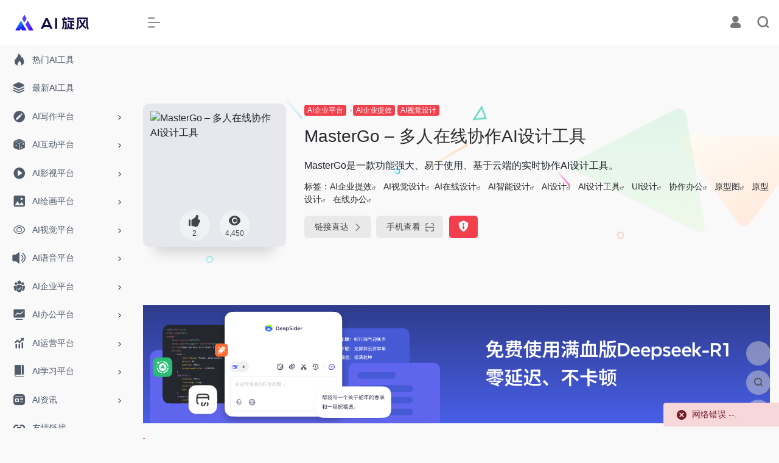

--- FILE ---
content_type: text/html; charset=UTF-8
request_url: https://www.aixuanfeng.com/sites/370.html
body_size: 15583
content:
<!DOCTYPE html>
<html lang="zh-CN" class="io-grey-mode">
<head> 
<script>
    var default_c = "io-grey-mode";
    var night = document.cookie.replace(/(?:(?:^|.*;\s*)io_night_mode\s*\=\s*([^;]*).*$)|^.*$/, "$1"); 
    try {
        if (night === "0" || (!night && window.matchMedia("(prefers-color-scheme: dark)").matches)) {
            document.documentElement.classList.add("io-black-mode");
            document.documentElement.classList.remove(default_c);
        } else {
            document.documentElement.classList.remove("io-black-mode");
            document.documentElement.classList.add(default_c);
        }
    } catch (_) {}
</script><meta charset="UTF-8">
<meta name="renderer" content="webkit"/>
<meta name="force-rendering" content="webkit"/>
<meta http-equiv="X-UA-Compatible" content="IE=edge, chrome=1">
<meta name="viewport" content="width=device-width, initial-scale=1.0, minimum-scale=1.0, maximum-scale=1.0, user-scalable=no">
<title>MasterGo &#8211; 多人在线协作AI设计工具 | AI旋风</title>
<meta name="theme-color" content="#f9f9f9" />
<meta name="keywords" content="AI在线设计,AI智能设计,AI设计,AI设计工具,UI设计,协作办公,原型图,原型设计,在线办公" />
<meta name="description" content="MasterGo是一款功能强大、易于使用、基于云端的实时协作AI设计工具。" />
<link rel="shortcut icon" href="https://www.aixuanfeng.com/wp-content/uploads/2023/08/AI.png">
<link rel="apple-touch-icon" href="https://www.aixuanfeng.com/wp-content/uploads/2023/08/AI.png">
<!--[if IE]><script src="https://www.aixuanfeng.com/wp-content/themes/onenav/js/html5.min.js"></script><![endif]-->
<meta name='robots' content='max-image-preview:large' />
<link rel='dns-prefetch' href='//at.alicdn.com' />
<link rel='stylesheet' id='classic-theme-styles-css' href='https://www.aixuanfeng.com/wp-includes/css/classic-themes.min.css?ver=6.2.6' type='text/css' media='all' />
<link rel='stylesheet' id='iconfont-css' href='https://www.aixuanfeng.com/wp-content/themes/onenav/css/iconfont.css?ver=4.0510' type='text/css' media='all' />
<link rel='stylesheet' id='iconfont-io-1-css' href='//at.alicdn.com/t/font_1620678_18rbnd2homc.css' type='text/css' media='all' />
<link rel='stylesheet' id='bootstrap-css' href='https://www.aixuanfeng.com/wp-content/themes/onenav/css/bootstrap.min.css?ver=4.0510' type='text/css' media='all' />
<link rel='stylesheet' id='lightbox-css' href='https://www.aixuanfeng.com/wp-content/themes/onenav/css/jquery.fancybox.min.css?ver=4.0510' type='text/css' media='all' />
<link rel='stylesheet' id='style-css' href='https://www.aixuanfeng.com/wp-content/themes/onenav/css/style.min.css?ver=4.0510' type='text/css' media='all' />
<script type='text/javascript' src='https://www.aixuanfeng.com/wp-content/themes/onenav/js/jquery.min.js?ver=4.0510' id='jquery-js'></script>
<script type='text/javascript' id='jquery-js-after'>
/* <![CDATA[ */ 
        function loadFunc(func) {if (document.all){window.attachEvent("onload",func);}else{window.addEventListener("load",func,false);}}   
        /* ]]> */
</script>
<link rel="canonical" href="https://www.aixuanfeng.com/sites/370.html" />
<link rel="alternate" type="application/json+oembed" href="https://www.aixuanfeng.com/wp-json/oembed/1.0/embed?url=https%3A%2F%2Fwww.aixuanfeng.com%2Fsites%2F370.html" />
<link rel="alternate" type="text/xml+oembed" href="https://www.aixuanfeng.com/wp-json/oembed/1.0/embed?url=https%3A%2F%2Fwww.aixuanfeng.com%2Fsites%2F370.html&#038;format=xml" />
<style>.customize-width{max-width:1900px}.sidebar-nav{width:220px}@media (min-width: 768px){.main-content{margin-left:220px;}.main-content .page-header{left:220px;}}</style><!-- 自定义代码 -->
<script>
var _hmt = _hmt || [];
(function() {
  var hm = document.createElement("script");
  hm.src = "https://hm.baidu.com/hm.js?e8d2e3905a98b1ad7b0d645309e1e996";
  var s = document.getElementsByTagName("script")[0]; 
  s.parentNode.insertBefore(hm, s);
})();
</script>
<!-- end 自定义代码 -->
</head> 
<body class="sites-template-default single single-sites postid-370 sidebar_no sites">
        <div id="sidebar" class="sticky sidebar-nav fade">
            <div class="modal-dialog h-100  sidebar-nav-inner">
                <div class="sidebar-logo border-bottom border-color">
                    <!-- logo -->
                    <div class="logo overflow-hidden">
                                                <a href="https://www.aixuanfeng.com" class="logo-expanded">
                            <img src="https://www.aixuanfeng.com/wp-content/uploads/2023/08/ai旋风.png" height="40" class="logo-light" alt="AI旋风">
                            <img src="https://www.aixuanfeng.com/wp-content/uploads/2023/08/ai%E6%97%8B%E9%A3%8E.png" height="40" class="logo-dark d-none" alt="AI旋风">
                        </a>
                        <a href="https://www.aixuanfeng.com" class="logo-collapsed">
                            <img src="https://www.aixuanfeng.com/wp-content/uploads/2023/08/AI.png" height="40" class="logo-light" alt="AI旋风">
                            <img src="https://www.aixuanfeng.com/wp-content/uploads/2023/08/AI.png" height="40" class="logo-dark d-none" alt="AI旋风">
                        </a>
                    </div>
                    <!-- logo end -->
                </div>
                <div class="sidebar-menu flex-fill">
                    <div class="sidebar-scroll" >
                        <div class="sidebar-menu-inner">
                            <ul> 
                                                                                                        <li class="sidebar-item">
                                            <a href="https://www.aixuanfeng.com/#term-1647" class="">
                                                <i class="iconfont icon-hot icon-fw icon-lg"></i>
                                                <span>热门AI工具</span>
                                            </a>
                                        </li> 
                                                                            <li class="sidebar-item">
                                            <a href="https://www.aixuanfeng.com/#term-1481" class="">
                                                <i class="iconfont icon-category icon-fw icon-lg"></i>
                                                <span>最新AI工具</span>
                                            </a>
                                        </li> 
                                                                            <li class="sidebar-item">
                                                                                        <a href="https://www.aixuanfeng.com/#term-7" class="" data-change="https://www.aixuanfeng.com/#term-7">
                                                <i class="iconfont icon-modify icon-fw icon-lg"></i>
                                                <span>AI写作平台</span>
                                            </a>
                                            <i class="iconfont icon-arrow-r-m sidebar-more text-sm"></i>
                                            <ul >
                                             
                                                <li>
                                                    <a href="https://www.aixuanfeng.com/#term-7-28" class=""><span>AI写作工具</span></a>
                                                </li>
                                             
                                                <li>
                                                    <a href="https://www.aixuanfeng.com/#term-7-29" class=""><span>AI自然语言处理模型</span></a>
                                                </li>
                                             
                                                <li>
                                                    <a href="https://www.aixuanfeng.com/#term-7-30" class=""><span>AI写作提示</span></a>
                                                </li>
                                             
                                                <li>
                                                    <a href="https://www.aixuanfeng.com/#term-7-31" class=""><span>AI内容检测</span></a>
                                                </li>
                                             
                                                <li>
                                                    <a href="https://www.aixuanfeng.com/#term-7-33" class=""><span>AI论文查重</span></a>
                                                </li>
                                             
                                                <li>
                                                    <a href="https://www.aixuanfeng.com/#term-7-32" class=""><span>AI文献阅读</span></a>
                                                </li>
                                             
                                                <li>
                                                    <a href="https://www.aixuanfeng.com/#term-7-34" class=""><span>AI网络文学</span></a>
                                                </li>
                                                                                        </ul>
                                        </li>
                                                                        <li class="sidebar-item">
                                                                                        <a href="https://www.aixuanfeng.com/#term-10" class="" data-change="https://www.aixuanfeng.com/#term-10">
                                                <i class="iconfont icon-random icon-fw icon-lg"></i>
                                                <span>AI互动平台</span>
                                            </a>
                                            <i class="iconfont icon-arrow-r-m sidebar-more text-sm"></i>
                                            <ul >
                                             
                                                <li>
                                                    <a href="https://www.aixuanfeng.com/#term-10-38" class=""><span>AI聊天机器人</span></a>
                                                </li>
                                             
                                                <li>
                                                    <a href="https://www.aixuanfeng.com/#term-10-39" class=""><span>AI知识问答</span></a>
                                                </li>
                                             
                                                <li>
                                                    <a href="https://www.aixuanfeng.com/#term-10-40" class=""><span>AI搜索引擎</span></a>
                                                </li>
                                             
                                                <li>
                                                    <a href="https://www.aixuanfeng.com/#term-10-42" class=""><span>AI搜图</span></a>
                                                </li>
                                             
                                                <li>
                                                    <a href="https://www.aixuanfeng.com/#term-10-41" class=""><span>AI搜书</span></a>
                                                </li>
                                                                                        </ul>
                                        </li>
                                                                        <li class="sidebar-item">
                                                                                        <a href="https://www.aixuanfeng.com/#term-16" class="" data-change="https://www.aixuanfeng.com/#term-16">
                                                <i class="io io-caozuoshili icon-fw icon-lg"></i>
                                                <span>AI影视平台</span>
                                            </a>
                                            <i class="iconfont icon-arrow-r-m sidebar-more text-sm"></i>
                                            <ul >
                                             
                                                <li>
                                                    <a href="https://www.aixuanfeng.com/#term-16-58" class=""><span>AI视频生成-文生视频</span></a>
                                                </li>
                                             
                                                <li>
                                                    <a href="https://www.aixuanfeng.com/#term-16-60" class=""><span>AI视频后期</span></a>
                                                </li>
                                             
                                                <li>
                                                    <a href="https://www.aixuanfeng.com/#term-16-61" class=""><span>AI动作捕捉</span></a>
                                                </li>
                                             
                                                <li>
                                                    <a href="https://www.aixuanfeng.com/#term-16-64" class=""><span>AI字幕翻译</span></a>
                                                </li>
                                             
                                                <li>
                                                    <a href="https://www.aixuanfeng.com/#term-16-62" class=""><span>AI换脸</span></a>
                                                </li>
                                             
                                                <li>
                                                    <a href="https://www.aixuanfeng.com/#term-16-59" class=""><span>AI虚拟人物</span></a>
                                                </li>
                                             
                                                <li>
                                                    <a href="https://www.aixuanfeng.com/#term-16-63" class=""><span>AI视频模型</span></a>
                                                </li>
                                                                                        </ul>
                                        </li>
                                                                        <li class="sidebar-item">
                                                                                        <a href="https://www.aixuanfeng.com/#term-13" class="" data-change="https://www.aixuanfeng.com/#term-13">
                                                <i class="iconfont icon-picture icon-fw icon-lg"></i>
                                                <span>AI绘画平台</span>
                                            </a>
                                            <i class="iconfont icon-arrow-r-m sidebar-more text-sm"></i>
                                            <ul >
                                             
                                                <li>
                                                    <a href="https://www.aixuanfeng.com/#term-13-43" class=""><span>AI绘画生成-文生图</span></a>
                                                </li>
                                             
                                                <li>
                                                    <a href="https://www.aixuanfeng.com/#term-13-46" class=""><span>AI绘画模型</span></a>
                                                </li>
                                             
                                                <li>
                                                    <a href="https://www.aixuanfeng.com/#term-13-44" class=""><span>AI绘画提示</span></a>
                                                </li>
                                             
                                                <li>
                                                    <a href="https://www.aixuanfeng.com/#term-13-45" class=""><span>AI绘画社区</span></a>
                                                </li>
                                             
                                                <li>
                                                    <a href="https://www.aixuanfeng.com/#term-13-47" class=""><span>AI 3D生成</span></a>
                                                </li>
                                             
                                                <li>
                                                    <a href="https://www.aixuanfeng.com/#term-13-48" class=""><span>AI图形工作站</span></a>
                                                </li>
                                                                                        </ul>
                                        </li>
                                                                        <li class="sidebar-item">
                                                                                        <a href="https://www.aixuanfeng.com/#term-14" class="" data-change="https://www.aixuanfeng.com/#term-14">
                                                <i class="iconfont icon-chakan-line icon-fw icon-lg"></i>
                                                <span>AI视觉平台</span>
                                            </a>
                                            <i class="iconfont icon-arrow-r-m sidebar-more text-sm"></i>
                                            <ul >
                                             
                                                <li>
                                                    <a href="https://www.aixuanfeng.com/#term-14-49" class=""><span>AI视觉设计</span></a>
                                                </li>
                                             
                                                <li>
                                                    <a href="https://www.aixuanfeng.com/#term-14-50" class=""><span>AI头像</span></a>
                                                </li>
                                             
                                                <li>
                                                    <a href="https://www.aixuanfeng.com/#term-14-55" class=""><span>AI摄影</span></a>
                                                </li>
                                             
                                                <li>
                                                    <a href="https://www.aixuanfeng.com/#term-14-51" class=""><span>AI图像处理</span></a>
                                                </li>
                                             
                                                <li>
                                                    <a href="https://www.aixuanfeng.com/#term-14-52" class=""><span>AI图像擦除</span></a>
                                                </li>
                                             
                                                <li>
                                                    <a href="https://www.aixuanfeng.com/#term-14-57" class=""><span>AI字体设计</span></a>
                                                </li>
                                             
                                                <li>
                                                    <a href="https://www.aixuanfeng.com/#term-14-53" class=""><span>AI服装设计</span></a>
                                                </li>
                                             
                                                <li>
                                                    <a href="https://www.aixuanfeng.com/#term-14-54" class=""><span>AI空间设计</span></a>
                                                </li>
                                             
                                                <li>
                                                    <a href="https://www.aixuanfeng.com/#term-14-56" class=""><span>AI设计素材</span></a>
                                                </li>
                                                                                        </ul>
                                        </li>
                                                                        <li class="sidebar-item">
                                                                                        <a href="https://www.aixuanfeng.com/#term-18" class="" data-change="https://www.aixuanfeng.com/#term-18">
                                                <i class="iconfont icon-bulletin icon-fw icon-lg"></i>
                                                <span>AI语音平台</span>
                                            </a>
                                            <i class="iconfont icon-arrow-r-m sidebar-more text-sm"></i>
                                            <ul >
                                             
                                                <li>
                                                    <a href="https://www.aixuanfeng.com/#term-18-65" class=""><span>AI文字转语音</span></a>
                                                </li>
                                             
                                                <li>
                                                    <a href="https://www.aixuanfeng.com/#term-18-66" class=""><span>AI语音转文字</span></a>
                                                </li>
                                             
                                                <li>
                                                    <a href="https://www.aixuanfeng.com/#term-18-68" class=""><span>AI语音降噪</span></a>
                                                </li>
                                             
                                                <li>
                                                    <a href="https://www.aixuanfeng.com/#term-18-70" class=""><span>AI音乐鉴赏</span></a>
                                                </li>
                                             
                                                <li>
                                                    <a href="https://www.aixuanfeng.com/#term-18-69" class=""><span>AI音乐制作</span></a>
                                                </li>
                                             
                                                <li>
                                                    <a href="https://www.aixuanfeng.com/#term-18-67" class=""><span>AI语音合成</span></a>
                                                </li>
                                                                                        </ul>
                                        </li>
                                                                        <li class="sidebar-item">
                                                                                        <a href="https://www.aixuanfeng.com/#term-20" class="" data-change="https://www.aixuanfeng.com/#term-20">
                                                <i class="io io-tuandui icon-fw icon-lg"></i>
                                                <span>AI企业平台</span>
                                            </a>
                                            <i class="iconfont icon-arrow-r-m sidebar-more text-sm"></i>
                                            <ul >
                                             
                                                <li>
                                                    <a href="https://www.aixuanfeng.com/#term-20-73" class=""><span>AI人力资源</span></a>
                                                </li>
                                             
                                                <li>
                                                    <a href="https://www.aixuanfeng.com/#term-20-75" class=""><span>AI法律服务</span></a>
                                                </li>
                                             
                                                <li>
                                                    <a href="https://www.aixuanfeng.com/#term-20-71" class=""><span>AI企业服务</span></a>
                                                </li>
                                             
                                                <li>
                                                    <a href="https://www.aixuanfeng.com/#term-20-76" class=""><span>AI金融服务</span></a>
                                                </li>
                                             
                                                <li>
                                                    <a href="https://www.aixuanfeng.com/#term-20-72" class=""><span>AI企业提效</span></a>
                                                </li>
                                             
                                                <li>
                                                    <a href="https://www.aixuanfeng.com/#term-20-74" class=""><span>AI电子合同</span></a>
                                                </li>
                                                                                        </ul>
                                        </li>
                                                                        <li class="sidebar-item">
                                                                                        <a href="https://www.aixuanfeng.com/#term-22" class="" data-change="https://www.aixuanfeng.com/#term-22">
                                                <i class="iconfont icon-chart-pc icon-fw icon-lg"></i>
                                                <span>AI办公平台</span>
                                            </a>
                                            <i class="iconfont icon-arrow-r-m sidebar-more text-sm"></i>
                                            <ul >
                                             
                                                <li>
                                                    <a href="https://www.aixuanfeng.com/#term-22-81" class=""><span>AI 翻译</span></a>
                                                </li>
                                             
                                                <li>
                                                    <a href="https://www.aixuanfeng.com/#term-22-82" class=""><span>AI制作PPT</span></a>
                                                </li>
                                             
                                                <li>
                                                    <a href="https://www.aixuanfeng.com/#term-22-83" class=""><span>AI PPT资源</span></a>
                                                </li>
                                             
                                                <li>
                                                    <a href="https://www.aixuanfeng.com/#term-22-77" class=""><span>AI办公工具</span></a>
                                                </li>
                                             
                                                <li>
                                                    <a href="https://www.aixuanfeng.com/#term-22-78" class=""><span>AI办公效率</span></a>
                                                </li>
                                             
                                                <li>
                                                    <a href="https://www.aixuanfeng.com/#term-22-80" class=""><span>AI思维导图</span></a>
                                                </li>
                                             
                                                <li>
                                                    <a href="https://www.aixuanfeng.com/#term-22-79" class=""><span>AI文档处理</span></a>
                                                </li>
                                                                                        </ul>
                                        </li>
                                                                        <li class="sidebar-item">
                                                                                        <a href="https://www.aixuanfeng.com/#term-24" class="" data-change="https://www.aixuanfeng.com/#term-24">
                                                <i class="iconfont icon-tubiaopeizhi icon-fw icon-lg"></i>
                                                <span>AI运营平台</span>
                                            </a>
                                            <i class="iconfont icon-arrow-r-m sidebar-more text-sm"></i>
                                            <ul >
                                             
                                                <li>
                                                    <a href="https://www.aixuanfeng.com/#term-24-84" class=""><span>AI营销工具</span></a>
                                                </li>
                                             
                                                <li>
                                                    <a href="https://www.aixuanfeng.com/#term-24-90" class=""><span>AI数据分析</span></a>
                                                </li>
                                             
                                                <li>
                                                    <a href="https://www.aixuanfeng.com/#term-24-85" class=""><span>AI产品经理</span></a>
                                                </li>
                                             
                                                <li>
                                                    <a href="https://www.aixuanfeng.com/#term-24-91" class=""><span>AI行业报告</span></a>
                                                </li>
                                             
                                                <li>
                                                    <a href="https://www.aixuanfeng.com/#term-24-87" class=""><span>AI流量优化</span></a>
                                                </li>
                                             
                                                <li>
                                                    <a href="https://www.aixuanfeng.com/#term-24-89" class=""><span>AI舆情分析</span></a>
                                                </li>
                                             
                                                <li>
                                                    <a href="https://www.aixuanfeng.com/#term-24-88" class=""><span>AI自媒体</span></a>
                                                </li>
                                             
                                                <li>
                                                    <a href="https://www.aixuanfeng.com/#term-24-86" class=""><span>AI资讯门户</span></a>
                                                </li>
                                                                                        </ul>
                                        </li>
                                                                        <li class="sidebar-item">
                                                                                        <a href="https://www.aixuanfeng.com/#term-26" class="" data-change="https://www.aixuanfeng.com/#term-26">
                                                <i class="io io-book icon-fw icon-lg"></i>
                                                <span>AI学习平台</span>
                                            </a>
                                            <i class="iconfont icon-arrow-r-m sidebar-more text-sm"></i>
                                            <ul >
                                             
                                                <li>
                                                    <a href="https://www.aixuanfeng.com/#term-26-220" class=""><span>AI教育助理</span></a>
                                                </li>
                                             
                                                <li>
                                                    <a href="https://www.aixuanfeng.com/#term-26-221" class=""><span>AI开发课堂</span></a>
                                                </li>
                                                                                        </ul>
                                        </li>
                                                                        <li class="sidebar-item">
                                                                                        <a href="https://www.aixuanfeng.com/#term-1" class="" data-change="https://www.aixuanfeng.com/#term-1">
                                                <i class="io io-zixun icon-fw icon-lg"></i>
                                                <span>AI资讯</span>
                                            </a>
                                            <i class="iconfont icon-arrow-r-m sidebar-more text-sm"></i>
                                            <ul >
                                             
                                                <li>
                                                    <a href="https://www.aixuanfeng.com/#term-1-839" class=""><span>AI每日新闻</span></a>
                                                </li>
                                             
                                                <li>
                                                    <a href="https://www.aixuanfeng.com/#term-1-837" class=""><span>AI工具排行榜</span></a>
                                                </li>
                                             
                                                <li>
                                                    <a href="https://www.aixuanfeng.com/#term-1-1762" class=""><span>博客</span></a>
                                                </li>
                                                                                        </ul>
                                        </li>
                                                                            <li class="sidebar-item">
                                                <a href="https://www.aixuanfeng.com/links" target="">
                                                    <i class="iconfont icon-url icon-fw icon-lg"></i>
                                                    <span>友情链接</span>
                                                </a>
                                            </li> 
                                         
                            </ul>
                        </div>
                    </div>
                </div>
                <div class="border-top py-2 border-color">
                    <div class="flex-bottom">
                        <ul> 
                             
                        </ul>
                    </div>
                </div>
            </div>
        </div>
        <div class="main-content flex-fill">    <div class=" header-nav">
        <div id="header" class="page-header sticky">
            <div class="navbar navbar-expand-md">
                <div class="container-fluid p-0 position-relative">
                    <div class="position-absolute w-100 text-center">
                        <a href="https://www.aixuanfeng.com" class="navbar-brand d-md-none m-0" title="AI旋风">
                            <img src="https://www.aixuanfeng.com/wp-content/uploads/2023/08/ai旋风.png" class="logo-light" alt="AI旋风" height="30">
                            <img src="https://www.aixuanfeng.com/wp-content/uploads/2023/08/ai%E6%97%8B%E9%A3%8E.png" class="logo-dark d-none" alt="AI旋风" height="30">
                        </a>
                    </div>
                    <div class="nav-item d-md-none mobile-menu py-2 position-relative"><a href="javascript:" id="sidebar-switch" data-toggle="modal" data-target="#sidebar"><i class="iconfont icon-classification icon-lg"></i></a></div>                    <div class="collapse navbar-collapse order-2 order-md-1">
                        <div class="header-mini-btn">
                            <label>
                                <input id="mini-button" type="checkbox" checked="checked">
                                <svg viewBox="0 0 100 100" xmlns="http://www.w3.org/2000/svg"> 
                                    <path class="line--1" d="M0 40h62c18 0 18-20-17 5L31 55"></path>
                                    <path class="line--2" d="M0 50h80"></path>
                                    <path class="line--3" d="M0 60h62c18 0 18 20-17-5L31 45"></path>
                                </svg>
                            </label>
                        
                        </div>
                                                <ul class="navbar-nav navbar-top site-menu mr-4">
                             
                        </ul>
                    </div>
                    <ul class="nav navbar-menu text-xs order-1 order-md-2 position-relative">
                                                                            <li class="nav-login ml-3 ml-md-4">
                                <a href="https://www.aixuanfeng.com/wp-login.php?redirect_to=https%3A%2F%2Fwww.aixuanfeng.com%2Fsites%2F370.html" title="登录"><i class="iconfont icon-user icon-lg"></i></a>
                            </li>
                                                                        <li class="nav-search ml-3 ml-md-4">
                            <a href="javascript:" data-toggle="modal" data-target="#search-modal"><i class="iconfont icon-search icon-lg"></i></a>
                        </li>
                                                                    </ul>
                </div>
            </div>
        </div>
        <div class="placeholder"></div>
            </div>
  <div id="content" class="container my-4 my-md-5">
    <div class="background-fx"><img src="https://www.aixuanfeng.com/wp-content/themes/onenav/images/fx/shape-01.svg" class="shape-01"><img src="https://www.aixuanfeng.com/wp-content/themes/onenav/images/fx/shape-02.svg" class="shape-02"><img src="https://www.aixuanfeng.com/wp-content/themes/onenav/images/fx/shape-03.svg" class="shape-03"><img src="https://www.aixuanfeng.com/wp-content/themes/onenav/images/fx/shape-04.svg" class="shape-04"><img src="https://www.aixuanfeng.com/wp-content/themes/onenav/images/fx/shape-05.svg" class="shape-05"><img src="https://www.aixuanfeng.com/wp-content/themes/onenav/images/fx/shape-06.svg" class="shape-06"><img src="https://www.aixuanfeng.com/wp-content/themes/onenav/images/fx/shape-07.svg" class="shape-07"><img src="https://www.aixuanfeng.com/wp-content/themes/onenav/images/fx/shape-08.svg" class="shape-08"><img src="https://www.aixuanfeng.com/wp-content/themes/onenav/images/fx/shape-09.svg" class="shape-09"><img src="https://www.aixuanfeng.com/wp-content/themes/onenav/images/fx/shape-10.svg" class="shape-10"><img src="https://www.aixuanfeng.com/wp-content/themes/onenav/images/fx/shape-11.svg" class="shape-11"></div><div class="row site-content py-4 py-md-5 mb-xl-5 mb-0 mx-xxxl-n5"><!-- 网址信息 --><div class="col-12 col-sm-5 col-md-4 col-lg-3"><div class="siteico"><div class="blur blur-layer" style="background: transparent url(https://t3.gstatic.cn/faviconV2?client=SOCIAL&amp;type=FAVICON&amp;fallback_opts=TYPE,SIZE,URL&amp;size=128&amp;url=https://mastergo.com) no-repeat center center;-webkit-background-size: cover;-moz-background-size: cover;-o-background-size: cover;background-size: cover;animation: rotate 30s linear infinite;"></div><img class="img-cover lazy unfancybox" src="https://www.aixuanfeng.com/wp-content/themes/onenav/images/t.png" data-src="https://t3.gstatic.cn/faviconV2?client=SOCIAL&amp;type=FAVICON&amp;fallback_opts=TYPE,SIZE,URL&amp;size=128&amp;url=https://mastergo.com"  height="auto" width="auto"  alt="MasterGo &#8211; 多人在线协作AI设计工具"><div id="country" class="text-xs custom-piece_c_b country-piece" style="display:none;"><i class="iconfont icon-loading icon-spin"></i></div><div class="tool-actions text-center mt-md-4">
                <a href="javascript:;" data-action="post_like" data-id="370" class=" btn btn-like btn-icon btn-light rounded-circle p-2 mx-3 mx-md-2 " data-toggle="tooltip" data-placement="top" title="点赞">
                <span class="flex-column text-height-xs">
                    <i class="icon-lg iconfont icon-like"></i>
                    <small class="like-count text-xs mt-1">2</small>
                </span>
                </a><a href="javascript:;" class="btn-share-toggler btn btn-icon btn-light rounded-circle p-2 mx-3 mx-md-2" data-toggle="tooltip" data-placement="top" title="浏览"><span class="flex-column text-height-xs"><i class="icon-lg iconfont icon-chakan"></i><small class="share-count text-xs mt-1">4,450</small></span></a></div></div></div><div class="col mt-4 mt-sm-0"><div class="site-body text-sm"><a class="btn-cat custom_btn-d mr-1" href="https://www.aixuanfeng.com/favorites/company">AI企业平台</a><i class="iconfont icon-arrow-r-m custom-piece_c" style="font-size:50%;color:#f1404b;vertical-align:0.075rem"></i><a class='btn-cat custom_btn-d mr-1' href='https://www.aixuanfeng.com/favorites/effectraiseing'>AI企业提效</a><a class='btn-cat custom_btn-d mr-1' href='https://www.aixuanfeng.com/favorites/visiondesign'>AI视觉设计</a><h1 class="site-name h3 my-3">MasterGo &#8211; 多人在线协作AI设计工具</h1><div class="mt-2"><p class="mb-2">MasterGo是一款功能强大、易于使用、基于云端的实时协作AI设计工具。</p>标签：<span class="mr-2"><a href="https://www.aixuanfeng.com/favorites/effectraiseing" rel="tag">AI企业提效</a><i class="iconfont icon-wailian text-ss"></i></span> <span class="mr-2"><a href="https://www.aixuanfeng.com/favorites/visiondesign" rel="tag">AI视觉设计</a><i class="iconfont icon-wailian text-ss"></i></span><span class="mr-2"><a href="https://www.aixuanfeng.com/sitetag/ai%e5%9c%a8%e7%ba%bf%e8%ae%be%e8%ae%a1" rel="tag">AI在线设计</a><i class="iconfont icon-wailian text-ss"></i></span> <span class="mr-2"><a href="https://www.aixuanfeng.com/sitetag/ai%e6%99%ba%e8%83%bd%e8%ae%be%e8%ae%a1" rel="tag">AI智能设计</a><i class="iconfont icon-wailian text-ss"></i></span> <span class="mr-2"><a href="https://www.aixuanfeng.com/sitetag/ai%e8%ae%be%e8%ae%a1" rel="tag">AI设计</a><i class="iconfont icon-wailian text-ss"></i></span> <span class="mr-2"><a href="https://www.aixuanfeng.com/sitetag/ai%e8%ae%be%e8%ae%a1%e5%b7%a5%e5%85%b7" rel="tag">AI设计工具</a><i class="iconfont icon-wailian text-ss"></i></span> <span class="mr-2"><a href="https://www.aixuanfeng.com/sitetag/ui%e8%ae%be%e8%ae%a1" rel="tag">UI设计</a><i class="iconfont icon-wailian text-ss"></i></span> <span class="mr-2"><a href="https://www.aixuanfeng.com/sitetag/%e5%8d%8f%e4%bd%9c%e5%8a%9e%e5%85%ac" rel="tag">协作办公</a><i class="iconfont icon-wailian text-ss"></i></span> <span class="mr-2"><a href="https://www.aixuanfeng.com/sitetag/%e5%8e%9f%e5%9e%8b%e5%9b%be" rel="tag">原型图</a><i class="iconfont icon-wailian text-ss"></i></span> <span class="mr-2"><a href="https://www.aixuanfeng.com/sitetag/%e5%8e%9f%e5%9e%8b%e8%ae%be%e8%ae%a1" rel="tag">原型设计</a><i class="iconfont icon-wailian text-ss"></i></span> <span class="mr-2"><a href="https://www.aixuanfeng.com/sitetag/%e5%9c%a8%e7%ba%bf%e5%8a%9e%e5%85%ac" rel="tag">在线办公</a><i class="iconfont icon-wailian text-ss"></i></span><div class="site-go mt-3"><div id="security_check_img"></div><span class="site-go-url"><a href="https://mastergo.com/" title="MasterGo &#8211; 多人在线协作AI设计工具" target="_blank" class="btn btn-arrow mr-2"><span>链接直达<i class="iconfont icon-arrow-r-m"></i></span></a></span><a href="javascript:" class="btn btn-arrow qr-img"  data-toggle="tooltip" data-placement="bottom" data-html="true" title="<img src='https://www.aixuanfeng.com/qr/?text=https://mastergo.com/&size=150&margin=10' width='150'>"><span>手机查看<i class="iconfont icon-qr-sweep"></i></span></a><a href="javascript:" class="btn btn-danger qr-img tooltip-toggle rounded-lg" data-post_id="370" data-toggle="modal" data-placement="top" data-target="#report-sites-modal" title="反馈"><i class="iconfont icon-statement icon-lg"></i></a></div></div></div></div><!-- 网址信息 end --></div>    <main class="content" role="main">
        <div class="content-wrap">
            <div class="content-layout">
                    <div class="panel site-content card transparent"> 
        <div class="card-body p-0">
            <div class="apd-bg">
                <div class="apd apd-right"><a href="https://deepsider.ai/" target="_blank"><img src="https://www.aixuanfeng.com/wp-content/uploads/2025/02/111image_part1.png" alt="deepsider" /></a></div>            </div> 
            <div class="panel-body single my-4 ">
                <h2>MasterGo工具介绍</h2>
<p><a href="https://www.aixuanfeng.com/sites/370.html" target="_blank"  rel="nofollow noopener"  class="external" >MasterGo</a>是一款多人在线协作的<a href="https://www.aixuanfeng.com/favorites/visiondesign/" target="_blank"  rel="nofollow noopener"  class="external" >AI设计</a>工具，从设计到评审再到交付，所有角色和流程汇聚一起，在一个文件上完成所有协同创作。</p>
<p>它具有以下基本功能：</p>
<h3>基于云端的实时协作</h3>
<p>MasterGo支持多人在同一设计文件中进行实时协作，可以同时进行编辑、添加和删除元素等操作，并且可以实时同步更新，方便团队成员之间的合作和沟通。</p>
<h3>AI智能设计功能</h3>
<p><a href="https://www.aixuanfeng.com/sites/370.html" target="_blank"  rel="nofollow noopener"  class="external" >MasterGo</a>内置了AI设计助手，可以根据用户的需求和偏好，提供设计建议和智能调整，如自动排列、智能填充、智能对齐等，帮助用户快速创建高质量的设计。</p>
<h3>海量的素材库和模板库</h3>
<p>MasterGo提供了丰富的素材库和模板库，用户可以直接使用这些素材和模板来创建和编辑UI设计，节省了大量的时间和精力。</p>
<h3>丰富的交互元素</h3>
<p><a href="https://www.aixuanfeng.com/sites/370.html" target="_blank"  rel="nofollow noopener"  class="external" >MasterGo</a>提供了各种交互元素，如按钮、链接、下拉菜单等，并可以设置其交互行为和效果，方便用户创建具有交互功能的UI设计。</p>
<h3>强大的导出和导出功能</h3>
<p>MasterGo支持导出多种文件格式，如PNG、JPEG、SVG等，并可以导出CSS代码，方便用户在不同的平台和应用程序之间共享和协作。</p>
<h3>多语言支持</h3>
<p>MasterGo支持多种语言，可以满足不同国家和地区用户的需求。</p>
<p>总之，MasterGo是一款功能强大、易于使用、基于云端的实时协作<a href="https://www.aixuanfeng.com/favorites/visiondesign/" target="_blank"  rel="nofollow noopener"  class="external" >AI设计工具</a>，适用于各种UI设计需求，无论是初学者还是专业设计师都可以使用它来创建高质量的UI设计。</p>
<h2>MasterGo如何使用</h2>
<p>MasterGo是一款多人在线协作的AI设计工具，在官网上注册登录MasterGo后，使用步骤如下：</p>
<h3>创建团队或加入团队</h3>
<p>首先，你可以创建一个新的团队或者加入一个已有的团队。在MasterGo中，你可以通过&#8221;创建团队&#8221;按钮来创建一个新的团队，也可以通过&#8221;加入团队&#8221;按钮来加入一个已有的团队。</p>
<h3>创建项目</h3>
<p>在成功加入或创建团队后，你可以开始创建设计项目。在MasterGo的界面中，你可以点击&#8221;创建项目&#8221;按钮，输入项目名称和描述，然后开始设计。</p>
<h3>添加元素</h3>
<p>在MasterGo中，你可以从左侧的元素库中选择需要的元素，例如图标、形状、文字等，并将其拖拽到设计画布中。你也可以通过右上角的搜索框来查找需要的元素。</p>
<h3>编辑元素</h3>
<p>当你选中一个元素时，你可以在右侧的属性栏中编辑该元素的属性，例如颜色、大小、位置等。你也可以通过右键菜单来编辑元素的样式、复制、删除等操作。</p>
<h3>创建交互</h3>
<p>MasterGo支持创建交互，你可以为元素添加事件，例如点击、鼠标悬停等，然后设置相应的事件处理函数。</p>
<h3>团队协作</h3>
<p>MasterGo支持多人在线协作，你可以邀请团队成员加入你的项目，共同完成设计任务。在团队协作中，你可以实时看到其他成员的编辑操作，也可以进行评论、批注等交流。</p>
<h3>导出设计</h3>
<p>当你完成设计后，你可以通过菜单栏中的&#8221;导出&#8221;按钮来导出你的设计。MasterGo支持多种导出格式，例如PNG、PDF、JPG等。</p>
            </div>
        </div>
    </div>
        <h2 class="text-gray text-lg my-4"><i class="iconfont icon-zouxiang mr-1"></i>数据统计</h2>
    <div class="card io-chart"> 
        <div id="chart-container" class="" style="height:300px" data-type="sites" data-post_id="370" data-nonce="3b92cddd0f">
            <div class="chart-placeholder p-4">
                <div class="legend">
                    <span></span>
                    <span></span>
                    <span></span>
                </div>
                <div class="pillar">
                    <span style="height:40%"></span>
                    <span style="height:60%"></span>
                    <span style="height:30%"></span>
                    <span style="height:70%"></span>
                    <span style="height:80%"></span>
                    <span style="height:60%"></span>
                    <span style="height:90%"></span>
                    <span style="height:50%"></span>
                </div>
            </div>
        </div> 
    </div> 
                    <h2 class="text-gray text-lg my-4"><i class="site-tag iconfont icon-tag icon-lg mr-1" ></i>相关导航</h2>
                <div class="row mb-n4"> 
                                    <div class="url-card  col-sm-6 col-md-4 ">
                
        <div class="url-body default ">    
            <a href="https://www.aixuanfeng.com/sites/291.html" target="_blank"  data-id="291" data-url="https://js.design" class="card no-c  mb-4 site-291" data-toggle="tooltip" data-placement="bottom"  title="即时设计的AI功能能够帮助设计师更加高效地完成设计任务，提高了设计效率和品质。无论是初学者还是专业设计师，都能够通过即时设计的AI功能快速完成设计任务。">
                <div class="card-body url-content d-flex align-items-center"> 
                                        <div class="url-img rounded-circle mr-2 d-flex align-items-center justify-content-center">
                        <img class=" lazy unfancybox" src="https://www.aixuanfeng.com/wp-content/themes/onenav/images/favicon.png" data-src="https://t3.gstatic.cn/faviconV2?client=SOCIAL&amp;type=FAVICON&amp;fallback_opts=TYPE,SIZE,URL&amp;size=128&amp;url=https://js.design"  height="auto" width="auto"  alt="即时设计——比 PS 好用的在线AI设计工具"> 
                    </div>
                                        <div class="url-info flex-fill">
                        <div class="text-sm overflowClip_1">
                        <strong>即时设计——比 PS 好用的在线AI设计工具</strong>
                        </div>
                        <p class="overflowClip_1 m-0 text-muted text-xs">即时设计的AI功能能够帮助设计师更加高效地完成设计任务，提高了设计效率和品质。无论是初学者还是专业设计师，都能够通过即时设计的AI功能快速完成设计任务。</p>
                    </div>
                </div> 
            </a> 
                        <a href="https://js.design/" target="_blank" rel="external nofollow noopener" title="直达" class="togo text-center text-muted is-views" data-id="291" data-toggle="tooltip" data-placement="right"><i class="iconfont icon-goto"></i></a>
                    </div>
                </div>
                            <div class="url-card  col-sm-6 col-md-4 ">
                
        <div class="url-body default ">    
            <a href="https://www.aixuanfeng.com/sites/481.html" target="_blank"  data-id="481" data-url="https://www.freepik.com" class="card no-c  mb-4 site-481" data-toggle="tooltip" data-placement="bottom"  title="Freepik的AI功能可以帮助用户更快速、准确地搜索自己需要的设计素材。该网站的AI引擎能够根据用户输入的关键词，智能推荐相关的设计素材，并提供多个筛选选项，如类型、颜色、大小等，方便用户进一步筛选。">
                <div class="card-body url-content d-flex align-items-center"> 
                                        <div class="url-img rounded-circle mr-2 d-flex align-items-center justify-content-center">
                        <img class=" lazy unfancybox" src="https://www.aixuanfeng.com/wp-content/themes/onenav/images/favicon.png" data-src="https://t3.gstatic.cn/faviconV2?client=SOCIAL&amp;type=FAVICON&amp;fallback_opts=TYPE,SIZE,URL&amp;size=128&amp;url=https://www.freepik.com"  height="auto" width="auto"  alt="freepik——AI设计素材库"> 
                    </div>
                                        <div class="url-info flex-fill">
                        <div class="text-sm overflowClip_1">
                        <strong>freepik——AI设计素材库</strong>
                        </div>
                        <p class="overflowClip_1 m-0 text-muted text-xs">Freepik的AI功能可以帮助用户更快速、准确地搜索自己需要的设计素材。该网站的AI引擎能够根据用户输入的关键词，智能推荐相关的设计素材，并提供多个筛选选项，如类型、颜色、大小等，方便用户进一步筛选。</p>
                    </div>
                </div> 
            </a> 
                        <a href="https://www.freepik.com/" target="_blank" rel="external nofollow noopener" title="直达" class="togo text-center text-muted is-views" data-id="481" data-toggle="tooltip" data-placement="right"><i class="iconfont icon-goto"></i></a>
                    </div>
                </div>
                            <div class="url-card  col-sm-6 col-md-4 ">
                
        <div class="url-body default ">    
            <a href="https://www.aixuanfeng.com/sites/375.html" target="_blank"  data-id="375" data-url="https://designer.microsoft.com" class="card no-c  mb-4 site-375" data-toggle="tooltip" data-placement="bottom"  title="Designer是一款由微软官方于2022年10月发布的设计工具，它主要基于生成式AI技术，搭载了由OpenAI开发的AI绘画工具DALL-E 2。">
                <div class="card-body url-content d-flex align-items-center"> 
                                        <div class="url-img rounded-circle mr-2 d-flex align-items-center justify-content-center">
                        <img class=" lazy unfancybox" src="https://www.aixuanfeng.com/wp-content/themes/onenav/images/favicon.png" data-src="https://t3.gstatic.cn/faviconV2?client=SOCIAL&amp;type=FAVICON&amp;fallback_opts=TYPE,SIZE,URL&amp;size=128&amp;url=https://designer.microsoft.com"  height="auto" width="auto"  alt="Designer &#8211; 微软旗下AI设计工具"> 
                    </div>
                                        <div class="url-info flex-fill">
                        <div class="text-sm overflowClip_1">
                        <strong>Designer &#8211; 微软旗下AI设计工具</strong>
                        </div>
                        <p class="overflowClip_1 m-0 text-muted text-xs">Designer是一款由微软官方于2022年10月发布的设计工具，它主要基于生成式AI技术，搭载了由OpenAI开发的AI绘画工具DALL-E 2。</p>
                    </div>
                </div> 
            </a> 
                        <a href="https://designer.microsoft.com/" target="_blank" rel="external nofollow noopener" title="直达" class="togo text-center text-muted is-views" data-id="375" data-toggle="tooltip" data-placement="right"><i class="iconfont icon-goto"></i></a>
                    </div>
                </div>
                            <div class="url-card  col-sm-6 col-md-4 ">
                
        <div class="url-body default ">    
            <a href="https://www.aixuanfeng.com/sites/289.html" target="_blank"  data-id="289" data-url="https://luban.aliyun.com" class="card no-c  mb-4 site-289" data-toggle="tooltip" data-placement="bottom"  title="鹿班是一款由阿里巴巴智能设计实验室研发的智能设计产品，能够改变传统的设计模式，在短时间内完成大量图片设计，提高工作效率。">
                <div class="card-body url-content d-flex align-items-center"> 
                                        <div class="url-img rounded-circle mr-2 d-flex align-items-center justify-content-center">
                        <img class=" lazy unfancybox" src="https://www.aixuanfeng.com/wp-content/themes/onenav/images/favicon.png" data-src="https://t3.gstatic.cn/faviconV2?client=SOCIAL&amp;type=FAVICON&amp;fallback_opts=TYPE,SIZE,URL&amp;size=128&amp;url=https://luban.aliyun.com"  height="auto" width="auto"  alt="鹿班——阿里出品AI图片设计神器"> 
                    </div>
                                        <div class="url-info flex-fill">
                        <div class="text-sm overflowClip_1">
                        <strong>鹿班——阿里出品AI图片设计神器</strong>
                        </div>
                        <p class="overflowClip_1 m-0 text-muted text-xs">鹿班是一款由阿里巴巴智能设计实验室研发的智能设计产品，能够改变传统的设计模式，在短时间内完成大量图片设计，提高工作效率。</p>
                    </div>
                </div> 
            </a> 
                        <a href="https://luban.aliyun.com/" target="_blank" rel="external nofollow noopener" title="直达" class="togo text-center text-muted is-views" data-id="289" data-toggle="tooltip" data-placement="right"><i class="iconfont icon-goto"></i></a>
                    </div>
                </div>
                            <div class="url-card  col-sm-6 col-md-4 ">
                
        <div class="url-body default ">    
            <a href="https://www.aixuanfeng.com/sites/932.html" target="_blank"  data-id="932" data-url="https://www.kittl.com" class="card no-c  mb-4 site-932" data-toggle="tooltip" data-placement="bottom"  title="Kittl是一款AI免费在线设计平台，用户可以通过简单操作，快速生成想要的图片和作品。">
                <div class="card-body url-content d-flex align-items-center"> 
                                        <div class="url-img rounded-circle mr-2 d-flex align-items-center justify-content-center">
                        <img class=" lazy unfancybox" src="https://www.aixuanfeng.com/wp-content/themes/onenav/images/favicon.png" data-src="https://t3.gstatic.cn/faviconV2?client=SOCIAL&amp;type=FAVICON&amp;fallback_opts=TYPE,SIZE,URL&amp;size=128&amp;url=https://www.kittl.com"  height="auto" width="auto"  alt="Kittl &#8211; 免费在线AI设计工具"> 
                    </div>
                                        <div class="url-info flex-fill">
                        <div class="text-sm overflowClip_1">
                        <strong>Kittl &#8211; 免费在线AI设计工具</strong>
                        </div>
                        <p class="overflowClip_1 m-0 text-muted text-xs">Kittl是一款AI免费在线设计平台，用户可以通过简单操作，快速生成想要的图片和作品。</p>
                    </div>
                </div> 
            </a> 
                        <a href="https://www.kittl.com/" target="_blank" rel="external nofollow noopener" title="直达" class="togo text-center text-muted is-views" data-id="932" data-toggle="tooltip" data-placement="right"><i class="iconfont icon-goto"></i></a>
                    </div>
                </div>
                            <div class="url-card  col-sm-6 col-md-4 ">
                
        <div class="url-body default ">    
            <a href="https://www.aixuanfeng.com/sites/485.html" target="_blank"  data-id="485" data-url="https://medialoot.com" class="card no-c  mb-4 site-485" data-toggle="tooltip" data-placement="bottom"  title="Medialoot是一个集合了字体、图标、模板、界面等UI资源的网站，为用户提供免费和收费的网络资源。除了提供丰富多样的设计素材外，Medialoot还拥有强大的AI功能，可以帮助用户快速创建自己的设计。">
                <div class="card-body url-content d-flex align-items-center"> 
                                        <div class="url-img rounded-circle mr-2 d-flex align-items-center justify-content-center">
                        <img class=" lazy unfancybox" src="https://www.aixuanfeng.com/wp-content/themes/onenav/images/favicon.png" data-src="https://t3.gstatic.cn/faviconV2?client=SOCIAL&amp;type=FAVICON&amp;fallback_opts=TYPE,SIZE,URL&amp;size=128&amp;url=https://medialoot.com"  height="auto" width="auto"  alt="Medialoot——强大的AI设计工具"> 
                    </div>
                                        <div class="url-info flex-fill">
                        <div class="text-sm overflowClip_1">
                        <strong>Medialoot——强大的AI设计工具</strong>
                        </div>
                        <p class="overflowClip_1 m-0 text-muted text-xs">Medialoot是一个集合了字体、图标、模板、界面等UI资源的网站，为用户提供免费和收费的网络资源。除了提供丰富多样的设计素材外，Medialoot还拥有强大的AI功能，可以帮助用户快速创建自己的设计。</p>
                    </div>
                </div> 
            </a> 
                        <a href="https://medialoot.com/" target="_blank" rel="external nofollow noopener" title="直达" class="togo text-center text-muted is-views" data-id="485" data-toggle="tooltip" data-placement="right"><i class="iconfont icon-goto"></i></a>
                    </div>
                </div>
                            </div>
                
<!-- comments -->
<div id="comments" class="comments">
	<h2 id="comments-list-title" class="comments-title h5 mx-1 my-4">
		<i class="iconfont icon-comment"></i>
		<span class="noticom">
			<a href="https://www.aixuanfeng.com/sites/370.html#respond" class="comments-title" >暂无评论</a> 
		</span>
	</h2> 
	<div class="card">
		<div class="card-body"> 
						<div id="respond_box">
				<div id="respond" class="comment-respond">
										<form id="commentform" class="text-sm mb-4">	
						<div class="visitor-avatar d-flex flex-fill mb-2">
														<img class="v-avatar rounded-circle" src="https://www.aixuanfeng.com/wp-content/themes/onenav/images/gravatar.jpg">
													</div> 
						<div class="comment-textarea mb-3">
							<textarea name="comment" id="comment" class="form-control" placeholder="输入评论内容..." tabindex="4" cols="50" rows="3"></textarea>
						</div>
							
						<div id="comment-author-info" class="row  row-sm">
							<div class="col-12 col-md-6 mb-3"><input type="text" name="author" id="author" class="form-control" value="" size="22" placeholder="昵称" tabindex="2"/></div>	
							<div class="col-12 col-md-6 mb-3"><input type="text" name="email" id="email" class="form-control" value="" size="22" placeholder="邮箱" tabindex="3" /></div>
						</div>
																		<div class="com-footer d-flex justify-content-end flex-wrap">
							<input type="hidden" id="_wpnonce" name="_wpnonce" value="9cfb7a3f16" /><input type="hidden" name="_wp_http_referer" value="/sites/370.html" />							<a rel="nofollow" id="cancel-comment-reply-link" style="display: none;" href="javascript:;" class="btn btn-light custom_btn-outline mx-2">再想想</a>
														<button class="btn btn-dark custom_btn-d ml-2" type="submit" id="submit">发表评论</button>
							<input type="hidden" name="action" value="ajax_comment"/>
							<input type='hidden' name='comment_post_ID' value='370' id='comment_post_ID' />
<input type='hidden' name='comment_parent' id='comment_parent' value='0' />
						</div>
					</form>
					<div class="clear"></div>
									</div>
			</div>	
						<div id="loading-comments"><span></span></div>
						<div class="not-comment card"><div class="card-body nothing text-center color-d">暂无评论...</div></div>
					
		</div>	
	</div>
</div><!-- comments end -->
            </div><!-- content-layout end -->
        </div><!-- content-wrap end -->
        </main>
</div><!-- container end -->
 
<div class="main-footer footer-stick p-4 footer-type-def">

    <div class="footer-inner ">
        <div class="footer-text ">
                        <div class="footer-copyright text-xs">
            Copyright © 2026 <a href="https://www.aixuanfeng.com" title="AI旋风" class="" rel="home">AI旋风</a>&nbsp;<a href="https://beian.miit.gov.cn/" target="_blank" class="" rel="link noopener">渝ICP备2023004766号-3</a>&nbsp; <a href="http://www.beian.gov.cn/portal/registerSystemInfo?recordcode=50019002504809" target="_blank" class="" rel="noopener"><img style="margin-bottom: 3px;" src="https://www.aixuanfeng.com/wp-content/themes/onenav/images/gaba.png"> 渝公网安备50019002504809号</a>&nbsp;            </div>
        </div>
    </div>
</div>
</div><!-- main-content end -->

<footer>
    <div id="footer-tools" class="d-flex flex-column">
        <a href="javascript:" id="go-to-up" class="btn rounded-circle go-up m-1" rel="go-top">
            <i class="iconfont icon-to-up"></i>
        </a>
        <a class="btn rounded-circle custom-tool0 m-1" href="https://www.aixuanfeng.com/wp-content/uploads/2023/10/WX20231018-134912@2x.png" target="_blank"  data-toggle="tooltip" data-placement="left" title="商务合作" rel="external noopener nofollow">
                    <i class=""></i>
                </a>                <a href="javascript:" data-toggle="modal" data-target="#search-modal" class="btn rounded-circle m-1" rel="search">
            <i class="iconfont icon-search"></i>
        </a>
                                        <a href="javascript:" id="switch-mode" class="btn rounded-circle switch-dark-mode m-1" data-toggle="tooltip" data-placement="left" title="夜间模式">
            <i class="mode-ico iconfont icon-light"></i>
        </a>
            </div>
</footer>
  
<div class="modal fade search-modal" id="search-modal">
    <div class="modal-dialog modal-lg modal-dialog-centered">
        <div class="modal-content">  
            <div class="modal-body">
                 
<div id="search" class="s-search mx-auto my-4">
    <div id="search-list" class="hide-type-list">
        <div class="s-type">
            <span></span>
            <div class="s-type-list">
                <label for="m_type-baidu" data-page="home" data-id="group-a">常用</label><label for="m_type-baidu1" data-page="home" data-id="group-b">搜索</label>            </div>
        </div>
        <div class="search-group group-a"><span class="type-text text-muted">常用</span><ul class="search-type"><li><input hidden type="radio" name="type2" data-page="home" id="m_type-zhannei" value="https://www.aixuanfeng.com/?post_type=sites&amp;s=%s%" data-placeholder="站内搜索"><label for="m_type-zhannei"><span class="text-muted">站内</span></label></li><li><input checked="checked" hidden type="radio" name="type2" data-page="home" id="m_type-baidu" value="https://www.baidu.com/s?wd=%s%" data-placeholder="百度一下"><label for="m_type-baidu"><span class="text-muted">百度</span></label></li><li><input hidden type="radio" name="type2" data-page="home" id="m_type-google" value="https://www.google.com/search?q=%s%" data-placeholder="谷歌两下"><label for="m_type-google"><span class="text-muted">Google</span></label></li><li><input hidden type="radio" name="type2" data-page="home" id="m_type-taobao" value="https://s.taobao.com/search?q=%s%" data-placeholder="淘宝"><label for="m_type-taobao"><span class="text-muted">淘宝</span></label></li><li><input hidden type="radio" name="type2" data-page="home" id="m_type-bing" value="https://cn.bing.com/search?q=%s%" data-placeholder="微软Bing搜索"><label for="m_type-bing"><span class="text-muted">Bing</span></label></li></ul></div><div class="search-group group-b"><span class="type-text text-muted">搜索</span><ul class="search-type"><li><input hidden type="radio" name="type2" data-page="home" id="m_type-baidu1" value="https://www.baidu.com/s?wd=%s%" data-placeholder="百度一下"><label for="m_type-baidu1"><span class="text-muted">百度</span></label></li><li><input hidden type="radio" name="type2" data-page="home" id="m_type-google1" value="https://www.google.com/search?q=%s%" data-placeholder="谷歌两下"><label for="m_type-google1"><span class="text-muted">Google</span></label></li><li><input hidden type="radio" name="type2" data-page="home" id="m_type-360" value="https://www.so.com/s?q=%s%" data-placeholder="360好搜"><label for="m_type-360"><span class="text-muted">360</span></label></li><li><input hidden type="radio" name="type2" data-page="home" id="m_type-sogo" value="https://www.sogou.com/web?query=%s%" data-placeholder="搜狗搜索"><label for="m_type-sogo"><span class="text-muted">搜狗</span></label></li><li><input hidden type="radio" name="type2" data-page="home" id="m_type-bing1" value="https://cn.bing.com/search?q=%s%" data-placeholder="微软Bing搜索"><label for="m_type-bing1"><span class="text-muted">Bing</span></label></li><li><input hidden type="radio" name="type2" data-page="home" id="m_type-sm" value="https://yz.m.sm.cn/s?q=%s%" data-placeholder="UC移动端搜索"><label for="m_type-sm"><span class="text-muted">神马</span></label></li></ul></div>    </div>
    <form action="https://www.aixuanfeng.com?s=" method="get" target="_blank" class="super-search-fm">
        <input type="text" id="m_search-text" class="form-control smart-tips search-key" zhannei="" autocomplete="off" placeholder="输入关键字搜索" style="outline:0" data-status="true">
        <button type="submit" id="btn_search"><i class="iconfont icon-search"></i></button>
    </form> 
    <div class="card search-smart-tips" style="display: none">
        <ul></ul>
    </div>
</div>
  
                <div class="px-1 mb-3"><i class="text-xl iconfont icon-hot mr-1" style="color:#f1404b;"></i><span class="h6">热门推荐： </span></div>
                <div class="mb-3">
                                    </div>
            </div>  
            <div style="position: absolute;bottom: -40px;width: 100%;text-align: center;"><a href="javascript:" data-dismiss="modal"><i class="iconfont icon-close-circle icon-2x" style="color: #fff;"></i></a></div>
        </div>
    </div>  
</div>
    <div class="modal fade add_new_sites_modal" id="report-sites-modal" tabindex="-1" role="dialog" aria-labelledby="report-sites-title" aria-hidden="true">
        <div class="modal-dialog modal-dialog-centered" role="document">
            <div class="modal-content">
                <div class="modal-header">
                    <h5 class="modal-title text-md" id="report-sites-title">反馈</h5>
                    <button type="button" id="close-sites-modal" class="close io-close" data-dismiss="modal" aria-label="Close">
                        <i aria-hidden="true" class="iconfont icon-close-circle text-xl"></i>
                    </button>
                </div>
                <div class="modal-body"> 
                    <div class="alert alert-info" role="alert">
                    <i class="iconfont icon-statement "></i> 让我们一起共建文明社区！您的反馈至关重要！                    </div>
                    <form id="report-form" method="post"> 
                        <input type="hidden" name="post_id" value="370">
                        <input type="hidden" name="action" value="report_site_content">
                        <div class="form-row">
                            <div class="col-6 py-1">
                                <label><input type="radio" name="reason" class="reason-type-1" value="1" checked> 已失效</label>
                            </div><div class="col-6 py-1">
                                <label><input type="radio" name="reason" class="reason-type-2" value="2" > 重定向&变更</label>
                            </div><div class="col-6 py-1">
                                <label><input type="radio" name="reason" class="reason-type-3" value="3" > 已屏蔽</label>
                            </div><div class="col-6 py-1">
                                <label><input type="radio" name="reason" class="reason-type-4" value="4" > 敏感内容</label>
                            </div><div class="col-6 py-1">
                                <label><input type="radio" name="reason" class="reason-type-0" value="0" > 其他</label>
                            </div>                        </div>
                        <div class="form-group other-reason-input" style="display: none;">
                            <input type="text" class="form-control other-reason" value="" placeholder="其它信息，可选">
                        </div>  
                        <div class="form-group redirect-url-input" style="display: none;">
                            <input type="text" class="form-control redirect-url" value="" placeholder="重定向&变更后的地址">
                        </div> 
                        <div class=" text-center">
                            <button type="submit" class="btn btn-danger">提交反馈</button>
                        </div> 
                    </form>
                </div> 
            </div>
        </div>
        <script>
        $(function () {
            $('.tooltip-toggle').tooltip();
            $('input[type=radio][name=reason]').change(function() {
                var t = $(this); 
                var reason = $('.other-reason-input');
                var url = $('.redirect-url-input');
                reason.hide();
                url.hide();
                if(t.val()==='0'){
                    reason.show();
                }else if(t.val()==='2'){
                    url.show();
                }
            }); 
            $(document).on("submit",'#report-form', function(event){
                event.preventDefault(); 
                var t = $(this); 
                var reason = t.find('input[name="reason"]:checked').val();
                if(reason === "0"){
                    reason = t.find('.other-reason').val();
                    if(reason==""){
                        showAlert(JSON.parse('{"status":4,"msg":"信息不能为空！"}'));
                        return false;
                    }
                }
                if(reason === "2"){
                    if(t.find('.redirect-url').val()==""){
                        showAlert(JSON.parse('{"status":4,"msg":"信息不能为空！"}'));
                        return false;
                    }
                }
                $.ajax({
                    url: 'https://www.aixuanfeng.com/wp-admin/admin-ajax.php',
                    type: 'POST', 
                    dataType: 'json',
                    data: {
                        action : t.find('input[name="action"]').val(),
                        post_id : t.find('input[name="post_id"]').val(),
                        reason : reason,
                        redirect : t.find('.redirect-url').val(),
                    },
                })
                .done(function(response) {   
                    if(response.status == 1){
                        $('#report-sites-modal').modal('hide');
                    } 
                    showAlert(response);
                })
                .fail(function() {  
                    showAlert(JSON.parse('{"status":4,"msg":"网络错误 --."}'));
                }); 
                return false;
            });
        });
        </script>
    </div>
    <script type='text/javascript' src='https://www.aixuanfeng.com/wp-content/themes/onenav/js/popper.min.js?ver=4.0510' id='popper-js'></script>
<script type='text/javascript' src='https://www.aixuanfeng.com/wp-content/themes/onenav/js/bootstrap.min.js?ver=4.0510' id='bootstrap-js'></script>
<script type='text/javascript' src='https://www.aixuanfeng.com/wp-content/themes/onenav/js/theia-sticky-sidebar.js?ver=4.0510' id='sidebar-js'></script>
<script type='text/javascript' src='https://www.aixuanfeng.com/wp-content/themes/onenav/js/lazyload.min.js?ver=4.0510' id='lazyload-js'></script>
<script type='text/javascript' src='https://www.aixuanfeng.com/wp-content/themes/onenav/js/jquery.fancybox.min.js?ver=4.0510' id='lightbox-js-js'></script>
<script type='text/javascript' id='appjs-js-extra'>
/* <![CDATA[ */
var theme = {"ajaxurl":"https:\/\/www.aixuanfeng.com\/wp-admin\/admin-ajax.php","uri":"https:\/\/www.aixuanfeng.com\/wp-content\/themes\/onenav","loginurl":"https:\/\/www.aixuanfeng.com\/wp-login.php?redirect_to=https%3A%2F%2Fwww.aixuanfeng.com%2Fsites%2F370.html","sitesName":"AI\u65cb\u98ce","addico":"https:\/\/www.aixuanfeng.com\/wp-content\/themes\/onenav\/images\/add.png","order":"asc","formpostion":"top","defaultclass":"io-grey-mode","isCustomize":"1","icourl":"https:\/\/t3.gstatic.cn\/faviconV2?client=SOCIAL&type=FAVICON&fallback_opts=TYPE,SIZE,URL&size=128&url=","icopng":"","urlformat":"0","customizemax":"10","newWindow":"1","lazyload":"1","minNav":"","loading":"","hotWords":"baidu","classColumns":" col-2a col-sm-2a col-md-2a col-lg-3a col-xl-5a col-xxl-6a ","apikey":"TWpBeU1USTJNemd4TWpZM0d6RS9oVnpGQk9XSXpiV2RUU1RaM2VUZFRSSHB4UlZsaFVrcHJVVm8xVUcxTQ==","isHome":"","version":"4.0510"};
var localize = {"liked":"\u60a8\u5df2\u7ecf\u8d5e\u8fc7\u4e86!","like":"\u8c22\u8c22\u70b9\u8d5e!","networkerror":"\u7f51\u7edc\u9519\u8bef --.","selectCategory":"\u4e3a\u4ec0\u4e48\u4e0d\u9009\u5206\u7c7b\u3002","addSuccess":"\u6dfb\u52a0\u6210\u529f\u3002","timeout":"\u8bbf\u95ee\u8d85\u65f6\uff0c\u8bf7\u518d\u8bd5\u8bd5\uff0c\u6216\u8005\u624b\u52a8\u586b\u5199\u3002","lightMode":"\u65e5\u95f4\u6a21\u5f0f","nightMode":"\u591c\u95f4\u6a21\u5f0f","editBtn":"\u7f16\u8f91","okBtn":"\u786e\u5b9a","urlExist":"\u8be5\u7f51\u5740\u5df2\u7ecf\u5b58\u5728\u4e86 --.","cancelBtn":"\u53d6\u6d88","successAlert":"\u6210\u529f","infoAlert":"\u4fe1\u606f","warningAlert":"\u8b66\u544a","errorAlert":"\u9519\u8bef","extractionCode":"\u7f51\u76d8\u63d0\u53d6\u7801\u5df2\u590d\u5236\uff0c\u70b9\u201c\u786e\u5b9a\u201d\u8fdb\u5165\u4e0b\u8f7d\u9875\u9762\u3002","wait":"\u8bf7\u7a0d\u5019","loading":"\u6b63\u5728\u5904\u7406\u8bf7\u7a0d\u540e...","userAgreement":"\u8bf7\u5148\u9605\u8bfb\u5e76\u540c\u610f\u7528\u6237\u534f\u8bae","reSend":"\u79d2\u540e\u91cd\u65b0\u53d1\u9001","weChatPay":"\u5fae\u4fe1\u652f\u4ed8","alipay":"\u652f\u4ed8\u5b9d","scanQRPay":"\u8bf7\u626b\u7801\u652f\u4ed8","payGoto":"\u652f\u4ed8\u6210\u529f\uff0c\u9875\u9762\u8df3\u8f6c\u4e2d"};
/* ]]> */
</script>
<script type='text/javascript' src='https://www.aixuanfeng.com/wp-content/themes/onenav/js/app.min.js?ver=4.0510' id='appjs-js'></script>
<script type='text/javascript' id='appjs-js-after'>
/* <![CDATA[ */ 
    $(document).ready(function(){if($("#search-text")[0]){$("#search-text").focus();}});
    /* ]]> */
</script>
<script type='text/javascript' src='https://www.aixuanfeng.com/wp-includes/js/comment-reply.min.js?ver=6.2.6' id='comment-reply-js'></script>
<script type='text/javascript' src='https://www.aixuanfeng.com/wp-content/themes/onenav/js/comments-ajax.js?ver=4.0510' id='comments-ajax-js'></script>
<script type='text/javascript' src='https://www.aixuanfeng.com/wp-content/themes/onenav/js/echarts.min.js?ver=4.0510' id='echarts-js'></script>
<script type='text/javascript' src='https://www.aixuanfeng.com/wp-content/themes/onenav/js/sites-chart.js?ver=4.0510' id='sites-chart-js'></script>
    <script type="text/javascript">
        console.log("数据库查询：35次 | 页面生成耗时：0.267496s");
    </script>
 
<!-- 自定义代码 -->
<!-- end 自定义代码 -->
</body>
</html>